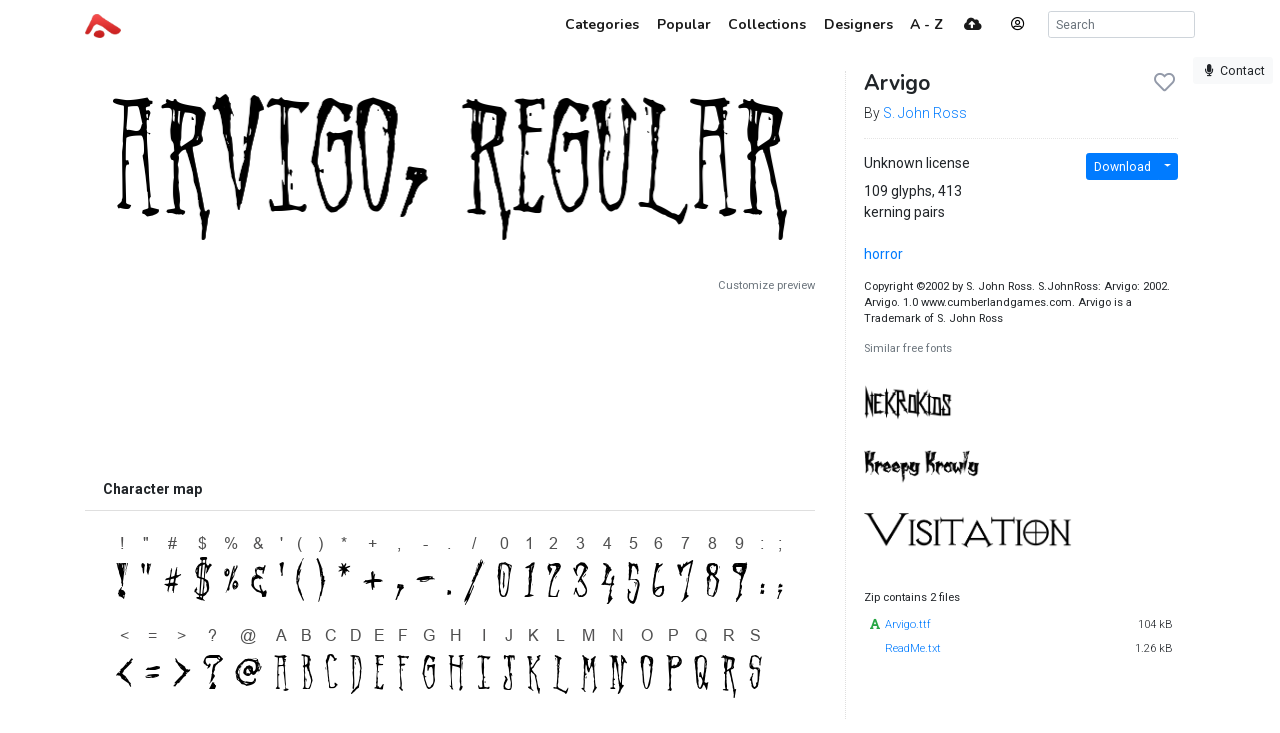

--- FILE ---
content_type: text/html; charset=utf-8
request_url: https://www.google.com/recaptcha/api2/aframe
body_size: 268
content:
<!DOCTYPE HTML><html><head><meta http-equiv="content-type" content="text/html; charset=UTF-8"></head><body><script nonce="QjRNdOLvD2Kx0hVP2C2bVQ">/** Anti-fraud and anti-abuse applications only. See google.com/recaptcha */ try{var clients={'sodar':'https://pagead2.googlesyndication.com/pagead/sodar?'};window.addEventListener("message",function(a){try{if(a.source===window.parent){var b=JSON.parse(a.data);var c=clients[b['id']];if(c){var d=document.createElement('img');d.src=c+b['params']+'&rc='+(localStorage.getItem("rc::a")?sessionStorage.getItem("rc::b"):"");window.document.body.appendChild(d);sessionStorage.setItem("rc::e",parseInt(sessionStorage.getItem("rc::e")||0)+1);localStorage.setItem("rc::h",'1769614842111');}}}catch(b){}});window.parent.postMessage("_grecaptcha_ready", "*");}catch(b){}</script></body></html>